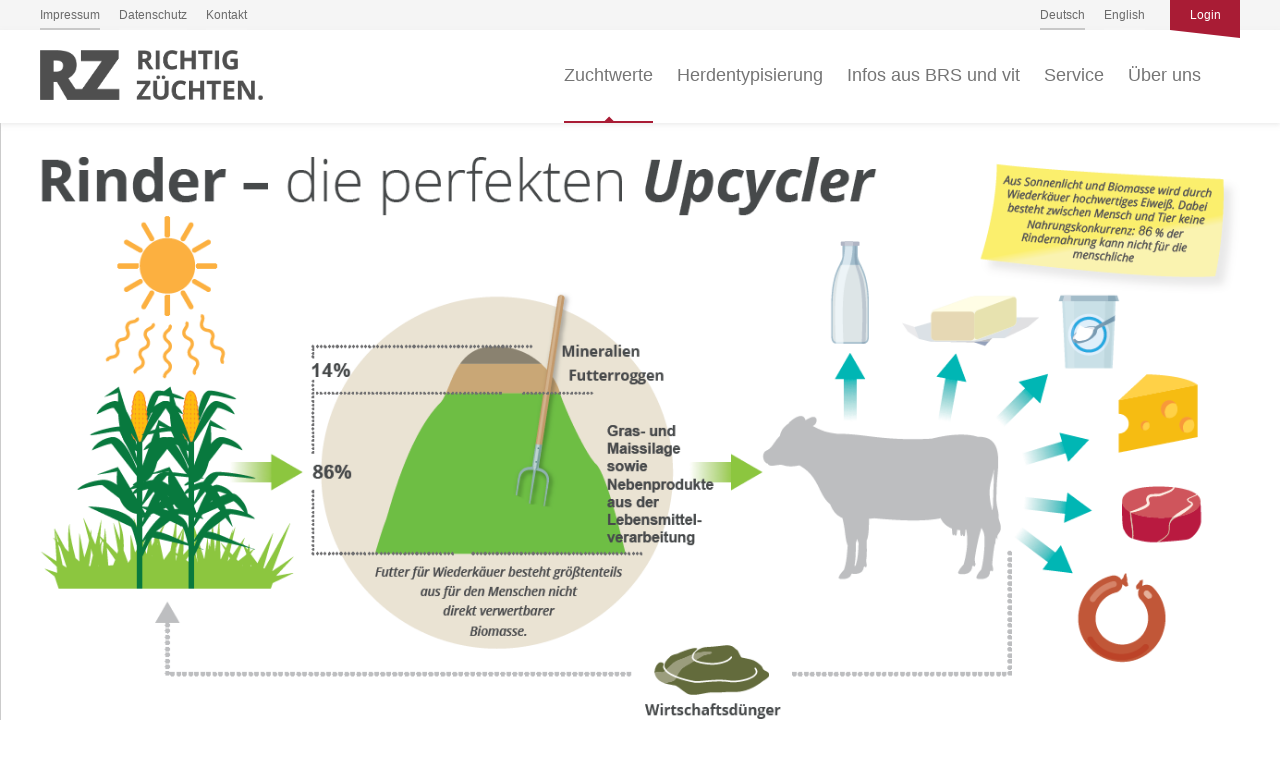

--- FILE ---
content_type: text/html; charset=UTF-8
request_url: https://richtigzuechten.de/brs-news/nutztierhaltung-und-landnutzung.html
body_size: 8710
content:
<!DOCTYPE HTML>
<html lang="de-DE" class="frontend desktop platform_web design_richtig_zuechten scheme_richtig_zuechten Standard">
<head>
<style nonce="95d5a57af1bf9cca708c51e539fc4a26ad1b3dcd">.async_loading i.material-icons, .async_loading .hide_until_onload { opacity:0; display:inline-block; width:20px; }.async_loading .display_none_until_onload { display:none; }.async_loading .fade_in_onload { opacity: 0; }.fade_in_onload { transition:opacity 500ms ease; }</style>
<style nonce="95d5a57af1bf9cca708c51e539fc4a26ad1b3dcd">* { font-family:'Open Sans', sans-serif; }
body, div, label, td, th, *.error, *.error a, #concardis_container small { font-family:'Open Sans', sans-serif; font-size:14px; }
.HeadBig,.HeadBrand,h1{ color:#A91C35; font-family:'Open Sans', sans-serif; font-size:22px; }
.HeadSmall, h2, h2 * { color:#A91C35; font-family:'Open Sans', sans-serif; font-size:18px; }
h1 *, h2 * { font-family:inherit; font-size:inherit; font-weight:inherit; color:inherit; text-transform:inherit; text-decoration:inherit; }
.boximagecontainer { overflow:hidden; }
.boximagecontainer img { width:100%; display:block; }
.clear { clear:both; }
.centered { display:block; margin:auto; }
.image_banner img { margin:20px 0; display:block; margin:auto; max-width:100%; width:100%; }
.thumb_fit_0 { background-size:contain; background-position:center; background-repeat:no-repeat; }
.thumb_fit_1 { background-size:cover; background-position:center; }
.thumb_fit_2 { background-size:cover; background-position:left top; }
.thumb_fit_3 { background-size:cover; background-position:right bottom; }
.thumb_fit_4 { background-size:100% 100%; }
.columns_block { width:100%; }
@media only screen and (min-width:801px) {
 .columns_block { display:flex; justify-content:space-between; align-items:stretch; flex-wrap:nowrap; }
 .columns_block .page_column { position:relative; margin-right:2%; flex:1 1 0; }
 .columns_block .page_column:last-child { margin-right:0; }
 .column_inner { height:100%; }
 .columns_2_sidebar_left .page_column_1, .columns_2_sidebar_right .page_column_2 { width:30%; flex:0 0 30%; }
 .columns_3_sidebar_left .page_column_1, .columns_3_sidebar_right .page_column_3 { width:30%; flex:0 0 30%; }
 .columns_4_sidebar_left .page_column_1, .columns_4_sidebar_right .page_column_4 { width:30%; flex:0 0 30%; }
 .columns_5_sidebar_left .page_column_1, .columns_5_sidebar_right .page_column_5 { width:30%; flex:0 0 30%; }
}
.pagetabs { display:none; }
.pagetabs.pagetabs_open { display:block; }
.preload { position:fixed; display:block; width:1px; height:1px; overflow:hidden; left:-1000px; }

/* content_alt_rows module */
.altrow { padding:100px 0; }
.altrow .inner p { margin-top:30px; margin-left:calc(100%/12); max-width:calc(100%/12*7); color:var(--pale-grey); font-size:18px; line-height:1.5; }
.altrow .inner .rows .row { display:flex; flex-flow:row nowrap; align-items:center; margin:40px 0 120px; }
.altrow .inner .rows .row:last-of-type { margin:40px 0 0px; }
.altrow .inner .rows .row .image { order:1; margin-left:calc(-100%/12); width:calc(100%/12*6); }
.altrow .inner .rows .row .image img { width:100%; }
.altrow .inner .rows .row .info { order:2; margin-left:calc(100%/12); width:calc(100%/12*5); text-align:left !important; }
.altrow .inner .rows .row.right .image,.altrow .inner .rows .row:nth-child(even) .image { order:2; margin-left:calc(100%/12); }
.altrow .inner .rows .row.right .info,.altrow .inner .rows .row:nth-child(even) .info { order:1; margin-left:0; }
.altrow .inner .rows.ar_small .row { margin-top:0; }
.altrow .inner .rows.ar_small .row .image { margin:0 calc(100%/12); width:calc(100%/12*4); }
.altrow .inner .rows.ar_small .row .info { margin-left:0; width:calc(100%/12*5); }
.altrow .inner .rows.ar_small .row.right .image,.altrow .inner .rows.ar_small .row:nth-child(even) .image { margin:0; }
.altrow .inner .rows.ar_small .row.right .info,.altrow .inner .rows.ar_small .row:nth-child(even) .info { margin:0 calc(100%/12); }
@media all and (max-width:801px) {
 .altrow .inner .rows.ar_small .row, .altrow .inner .rows.ar_small .row.right { margin-top:0; display:block; }
 .altrow .inner .rows.ar_small .row .image, .altrow .inner .rows.ar_small .row.right .image { margin:0 auto; order:1; width:calc(100%/12*8); }
 .altrow .inner .rows.ar_small .row .info, .altrow .inner .rows.ar_small .row.right .info { margin:60px auto 0; order:2; width:calc(100%/12*10); text-align:center !important; }
 .altrow .inner .rows.ar_small .row .info h3, .altrow .inner .rows.ar_small .row .info p, .altrow .inner .rows.ar_small .row.right .info h3, .altrow .inner .rows.ar_small .row.right.info p { text-align:center !important; }
 .altrow .inner .rows.ar_small .row .info h3, .altrow .inner .rows.ar_small .row.right .info h3 { font-size:21px; }
}
@media all and (max-width:801px) {
 .altrow { padding:20px 0 50px; }
 .altrow .inner .rows .row, .altrow .inner .rows .row.right { margin-top:0; display:block; }
 .altrow .inner .rows .row .image, .altrow .inner .rows .row.right .image,  .altrow .inner .rows .row:nth-child(even) .image { margin:60px auto 0; order:1; width:calc(100%/12*8); }
 .altrow .inner .rows .row .info, .altrow .inner .rows .row.right .info,  .altrow .inner .rows .row:nth-child(even) .info { margin:30px auto 0; order:2; width:100%; text-align:center !important; }
 .altrow .inner .rows .row .info h3, .altrow .inner .rows .row .info p, .altrow .inner .rows .row.right .info h3, .altrow .inner .rows .row.right.info p { text-align:center !important; }
}

/* content_spacer module */
.content_spacer { display:block; width:100%; }
.content_spacer.small { height:30px; }
.content_spacer.medium { height:50px; }
.content_spacer.large { height:100px; }


#mobile-menu-wrap { position:relative; z-index:99; top:0; left:0; display:block; width:100%; min-height:40px; padding-top:0; }
#mobile-menu-trigger { box-sizing:border-box; width:100%; padding:20px; cursor:pointer; text-align:right; color:#FFFFFF; background:#A91C35; display:block; min-height:80px; }
#mobile-menu-trigger #nav-icon { cursor:pointer; height:40px; margin-right:10px; position:relative; width:40px; float:right; transform:scale(0.8); }
#mobile-menu-trigger #nav-icon span { background:#FFFFFF; border-radius:9px; display:block; height:4px; left:0; opacity:1; position:absolute; transform:rotate(0deg); -moz-transform:rotate(0deg); -webkit-transform:rotate(0deg); -o-transform:rotate(0deg); -khtml-transform:rotate(0deg); -ms-transform:rotate(0deg);  transition:.25s ease-in-out; -moz-transition:.25s ease-in-out; -webkit-transition:.25s ease-in-out; -o-transition:.25s ease-in-out; -khtml-transition:.25s ease-in-out; -ms-transition:.25s ease-in-out;  width:100% }
#mobile-menu ul li .btn-toggle { color:#FFF; font-size:24px; height:60px; right:0px; top:0px; line-height:60px; position:absolute; z-index:10; cursor:pointer; border-left:50px solid transparent; }
#mobile-menu-trigger #nav-icon span:nth-child(1) { top:6px }
#mobile-menu-trigger #nav-icon span:nth-child(2) { top:18px }
#mobile-menu-trigger #nav-icon span:nth-child(3) { top:30px }
#mobile-menu-trigger.open #nav-icon span:nth-child(1) { -webkit-transform:rotate(135deg); top:18px; transform:rotate(135deg) }
#mobile-menu-trigger.open #nav-icon span:nth-child(2) { left:-60px; opacity:0 }
#mobile-menu-trigger.open #nav-icon span:nth-child(3) { -webkit-transform:rotate(-135deg); top:18px; transform:rotate(-135deg) }
#mobile-menu-wrap input.mobile_search { width:100%; }
#mobile-logo { position:absolute; top:0; left:0; }
#mobile-logo img { display:inline-block; height:64px; padding:10px; }
#mobile-menu-wrap *, #mobile-menu-wrap h2 { color:#FFFFFF; }
#mobile-menu-trigger span { display:inline-block; width:30px; height:30px; }
#mobile-menu-trigger span svg { width:100%; height:100%; fill:#FFFFFF; }
#mobile-menu-trigger .hider { display:none; }
#mobile-menu { font-size:22px; display:none; padding:10px 0; background:#A91C35; }
#mobile-menu ul li a { font-size:16px; text-decoration:none; color:#FFFFFF; }
#mobile-menu ul { width:90%; margin:0 auto; padding:0; list-style:none; }
#mobile-menu ul li { width:100%; margin:0; padding:10px 0; border-bottom:1px solid #7F7F7F; }
#mobile-menu ul li:last-child { border-bottom:0; }
#mobile-menu ul li ul li a { font-size:16px; text-decoration:none; color:#FFFFFF; }
#mobile-menu ul li ul { width:100%; margin:0; padding:10px 0 0 0; }
#mobile-menu ul li ul li { width:100%; margin:0; padding:5px 0 5px 20px; border-bottom:0; }
@media all and (min-width:850px) {
 #mobile-menu-wrap, .small_screen_only { display:none; }
}
@media all and (max-width:850px) {
 .hide_responsive, .hide_responsive_tiny_screen, .large_screen_only { display:none; }
}
@media all and (max-width:400px) {
 .hide_responsive_tiny_screen { display:none; }
}
hr { margin:60px 0 80px; }
#cms_overlay {z-index:2000 !important; }
a.jumpmark { display:block; position:relative; top:-150px; visibility:hidden; }
.stage img { width:100%; }
html { height:100%; width:100%; }
body { margin:0; padding:120px 0 0 !important; font-family:'Roboto Slab', serif; font-size:14px; font-weight:300; }
* { box-sizing:border-box; }
.cookie-overlay .cookie .submit .button, .cookie-overlay .cookie .submit .button:hover { background:#A91C35 !important; height:40px !important; line-height:40px !important; display:inline-block; padding:0 15px; }
.cookie-overlay .cookie .more a { opacity:.5 !important; }
strong { font-weight:600; }
.page-wrap { width:95%; max-width:1200px; }
.header { width:100%; position:fixed; top:0; left:0; }
.header .topline { width:100%; background-color:#F5F5F5; }
.header .topline .inner { display:flex; margin:auto; }
.header .topline .inner ul { margin:0; padding:0; list-style:none; }
.header .topline .inner ul li { display:inline; height:inherit; line-height:inherit; }
.header .topline .inner ul li a { position:relative; display:inline-block; height:30px; text-decoration:none; color:#6B6B6B; font-size:12px; line-height:30px; }
.header .topline .inner ul li a:before { position:absolute; bottom:0; left:0; width:100%; height:2px; content:''; background-color:#F5F5F5; }
.header .topline .inner ul li a:hover:before { background-color:#A91C35; }
.header .topline .inner ul li a.selected:before { background-color:#C8C8C8; }
.header .topline .inner .meta { text-align:left; }
.header .topline .inner .meta ul li { margin:0 15px 0 0; }
.header .topline .inner .lang { flex-grow:1; text-align:right; }
.header .topline .inner .lang ul li { margin:0 0 0 15px; }
.header .topline .inner .admin ul li { margin:0 0 0 25px; }
.header .topline .inner .admin ul li a { position:relative; width:70px; text-align:center; color:#FFF; background-color:#A91C35; font-weight:400; }
.header .topline .inner .admin ul li a:before { position:absolute; bottom:0; left:0; width:0; height:0; content:''; transform:translate(0, 100%); border-width:0 70px 8px 0; border-style:solid; border-color:transparent #A91C35 transparent transparent; background:none; }
.header .topline .inner .admin ul li a:hover { background-color:#111; }
.header .topline .inner .admin ul li a:hover:before { border-color:transparent #111 transparent transparent; }
.header .wrap { background:#FFFFFF; box-shadow:0 2px 4px 0 rgba(220, 220, 220, 0.5); }
.header .wrap .inner { position:relative; margin:0 auto; padding:20px 0; }
.header .wrap .inner .logo a { display:inline-block; text-decoration:none; }
.header .wrap .inner .logo a img { height:50px; }
.header .wrap .inner .nav { position:absolute; right:0; bottom:0; margin:0 -25px 0 0; padding:0; list-style:none; text-align:right; }
.header .wrap .inner .nav ul { margin:0; padding:0; list-style:none; }
.header .wrap .inner .nav ul li { display:inline; margin:0 20px 0 0; height:94px; line-height:94px; position:relative }
.header .wrap .inner .nav ul li a { position:relative; display:inline-block; height:inherit; text-decoration:none; color:#757575; font-size:18px; font-weight:300; line-height:inherit; }
.header .wrap .inner .nav ul li a i { display:inline-block; height:inherit; line-height:inherit; text-align:center; vertical-align:middle; font-size:32px; margin:0; }
.header .wrap .inner .nav ul li a:before { position:absolute; bottom:-1px; left:0; width:100%; height:2px; content:''; background-color:#FFF; }
.header .wrap .inner .nav ul li a:after { position:absolute; bottom:-2px; left:50%; content:''; transform:translate(-50%,0) rotate(-90deg); width:0; height:0; background:none; border-top:5px solid transparent; border-bottom:5px solid transparent; border-left:5px solid transparent; }
.header .wrap .inner .nav ul li a.selected:before,.header .wrap .inner .nav ul li a:hover:before { background-color:#A91C35; }
.header .wrap .inner .nav ul li a.selected:after,.header .wrap .inner .nav ul li a:hover:after { border-left:5px solid #A91C35; }
.header .wrap .inner .nav ul li.menu-trigger a i,.header .wrap .inner .nav ul li.search-trigger a i { color:#A91C35; }
.header .wrap .inner .nav ul li .sub_drop { z-index:999; display:none; padding:10px 25px; border-radius:0 0 5px 5px; background-color:#A91C35; margin:0; top:100%; left:50%; position:absolute; transform:translate(-50%,37px); text-align:center; box-shadow:0 4px 4px rgba(0,0,0,.1), 0 8px 8px rgba(0,0,0,.1), 0 16px 16px rgba(0,0,0,.1); }
.header .wrap .inner .nav ul li:hover .sub_drop { display:block; }
.header .wrap .inner .nav ul li .sub_drop li { display:block; padding:0; margin:0; height:40px; line-height:40px; }
.header .wrap .inner .nav ul li .sub_drop li a { width:100%; max-width:200px; display:inline-block; height:40px; line-height:40px; border-bottom:1px solid rgba(0,0,0,.25); color:#FFF; font-size:14px; font-weight:400; text-overflow:ellipsis; white-space:nowrap; overflow:hidden; }
.header .wrap .inner .nav ul li .sub_drop li:last-child a { border-bottom:0px solid rgba(0,0,0,.25); }
.header .wrap .inner .nav ul li .sub_drop li a:before,.header .wrap .inner .nav ul li .sub_drop li a:after,.header .wrap .inner .nav ul li .sub_drop li a:hover:before,.header .wrap .inner .nav ul li .sub_drop li a:hover:after { display:none; }
.header .wrap .inner .nav ul li.menu-trigger { display:none; }
.header .searchfield { display:none; padding:20px 0; background:#f0f0f0; }
.header .searchfield .inner { position:relative; margin:0 auto; }
.header .searchfield .inner i { position:absolute; top:0; left:0; display:inline; height:50px; color:#A91C35; font-size:26px; line-height:50px; }
.header .searchfield .inner input { width:100%; height:50px; padding:0 50px; transition:all .3s ease-in-out; transition:all .3s ease-in-out; color:#CCC; border:0; border-bottom:2px solid #CCC; border-radius:0; background:none; font-family:'Roboto Slab', serif; font-size:18px; font-weight:300; line-height:50px; appearance:none; }
.header .searchfield .inner input:focus { color:#A91C35; border-color:#A91C35; outline:0; }
.header.fixed { position:fixed; z-index:1001; top:0; left:0; width:100%; }
.header.fixed .wrap .inner { padding:10px 0; }
.header.fixed .inner .logo a img { height:40px; }
.header.fixed .inner .nav ul li { line-height:64px; height:64px; }
.header.fixed .inner .nav ul li a { font-size:16px; line-height:64px; height:64px; }
.header.fixed .inner .nav ul li a i { font-size:26px; }
.header.fixed .searchfield { padding:5px 0 20px; }
.header.fixed .searchfield .inner i { top:10px; }
.header.fixed .wrap .inner .nav ul li .sub_drop { transform:translate3d(-50%,23px,0); }
.section_head h1 { margin:0 0 5px; padding:0 0 10px; color:#F5C300; border-bottom:2px solid #F5C300; font-size:20px; font-weight:400; line-height:30px; }
.section_head .rss_icon { float:right; }
.section_head .rss_icon a { display:inline-block; height:24px; padding:0 8px; text-decoration:none; color:#FFF; border-radius:20px; background-color:#F5C300; font-size:12px; font-weight:400; line-height:24px; }
.section_head .rss_icon a i { margin:0; vertical-align:top; font-size:16px; line-height:24px; }
.objectcontainer.super-compact { position:relative; width:100%; margin:0; padding:10px 0; border-bottom:1px solid #DDD; }
.objectcontainer.super-compact:last-child { border:0; }
.objectcontainer.super-compact h2 { margin:0; padding:0 30px 0 0; font-size:14px; font-weight:400; color:#717171; transition:all .3s ease-in-out; }
.objectcontainer.super-compact a:hover h2 { font-weight:400; color:#111; }
.objectcontainer i.material-icons { color:#666; }
.objectcontainer.super-compact i.material-icons { position:absolute; top:50%; right:0; height:30px; transform:translate(0, -50%); color:#DDD; line-height:30px; }
.hero { display:none; }
.startseite .hero { display:flex; flex-flow:row nowrap; align-items:stretch; margin:30px auto; }
.hero .grid { flex-grow:1; width:100%; }
.hero .news { flex-basis:30%; flex-grow:0; min-width:250px; border-radius:5px; padding:25px; box-sizing:border-box; box-shadow:inset 0 0 0 2px #EEE; display:flex; flex-flow:column; }
.hero .news .section_head { margin:0 !important; flex-grow:0; flex-shrink:0; }
.hero .news .section_content { flex-grow:1; flex-shrink:0; overflow:hidden; }
.hero .news .section_more { text-align:center; padding-top:20px; flex-grow:0; flex-shrink:0; }
.hero .news .section_more .button { display:inline-block; height:40px; padding:0 5px 0 18px; text-decoration:none; color:#FFF; border-radius:20px; background-color:#F5C300; font-size:14px; font-weight:400; line-height:40px; }
.hero .news .section_more .button i { vertical-align:middle !important; }
.breadcrumbs { width:100%; padding:20px 0 0px; }
.breadcrumbs .inner { margin:auto; }
.startseite .breadcrumbs { display:none; }
.main-content { display:flex; flex-flow:row nowrap; margin:30px auto 50px; }
.startseite .main-content { margin:0px auto 50px; }
.main-content .sidebar { width:320px; overflow:hidden; padding:0 30px 30px 0; }
.main-content .sidebar .site-submenu ul { width:100%; margin:0 0 50px; padding:0; list-style:none; }
.main-content .sidebar .site-submenu ul li a { display:inline-block; width:100%; height:40px; text-decoration:none; color:#A91C35; border-top:1px solid #A91C35; font-size:16px; font-weight:400; line-height:40px; padding:0; text-overflow:ellipsis; white-space:nowrap; overflow:hidden; transition:all .3s ease-in-out; }
.main-content .sidebar .site-submenu ul li:first-child a { border:0; }
.main-content .sidebar .site-submenu ul li a i { height:40px; font-size:20px; color:#CCC; line-height:40px; width:auto; }
.main-content .sidebar .site-submenu ul li a:hover { padding:0 0px 0 10px; }
.main-content .sidebar .site-submenu ul li a.selected i { color:#A91C35; }
.main-content .sidebar .site-submenu ul li ul li a { padding:0 0 0 15px; color:#515151; border-top:1px solid #D7D7D7; font-size:14px; }
.main-content .sidebar .site-submenu ul li ul { margin:-5px 0 0; }
.main-content .sidebar .site-submenu ul li ul li a:hover { padding:0 0 0 25px; }
.main-content .sidebar .site-submenu ul li ul li a.selected i { color:#333; }
.main-content .sidebar .site-submenu ul li a.selected i { color:#333; }
.main-content .sidebar .news { margin:50px 0 0; }
.main-content .sidebar .news .section_head { margin:0 0 10px !important; }
.main-content .sidebar .news .section_head h1 { font-size:16px; line-height:25px; }
.main-content .sidebar .news .section_head .rss_icon { transform:scale(0.8); transform-origin:right; }
.main-content .sidebar .button { display:inline-block; height:40px; padding:0 5px 0 18px; text-decoration:none; color:#FFF; margin-top:10px; border-radius:20px; background-color:#F5C300; font-size:14px; font-weight:400; line-height:40px; }
.main-content .content { flex-grow:1; width:100%; padding:30px; border-radius:0;background:#FFF;margin-top:-100px;box-shadow:0 2px 2px rgba(0, 0, 0, .1), 0 4px 4px rgba(0, 0, 0, .1), 0 8px 8px rgba(0, 0, 0, .1), 0 16px 16px rgba(0, 0, 0, .1), 0 32px 32px rgba(0, 0, 0, .1), 0 50px 50px rgba(40, 29, 1, .1); }
.main-content .content h1,.main-content .content h2,.main-content .content h3,.main-content .content h4,.main-content .content h5,.main-content .content h6 { margin:0 0 10px; padding:0; font-weight:300; }
.main-content .content h1 { margin:0 0 15px; padding:0 0 10px; color:#A91C35; border-bottom:2px solid #D7D7D7; font-size:25px; font-weight:400; }
.main-content .content h2 { color:#A91C35; font-size:20px; }
.main-content .content h3 { color:#A91C35; font-size:20px; font-weight:400; }
.main-content .content h4 { font-size:18px; }
.main-content .content h5 { font-size:16px; }
.main-content .content h6 { font-size:14px; font-weight:400; }
.main-content .content p { margin:0; padding:10px 0 0; line-height:1.45; }
.main-content .content div.objectcontainer { margin:0 0 25px; padding:0 0 25px; border-bottom:1px solid #D7D7D7; border-radius:0; background:none; }
div.soc_btn { margin-top:10px; }
.bottomline { margin:auto; padding:0 0 30px; text-align:center; color:#999999; font-size:12px; display:flex; flex-flow:row nowrap; }
.bottomline div { width:50%; text-align:center; line-height:40px; color:#999999; }
.bottomline div img { height:40px; vertical-align:middle; margin-right:10px; }
.totop { position:fixed; display:none; right:0; bottom:80px; border-radius:5px 0 0 5px; padding:5px 20px 10px 15px; background-color:#212121; z-index:999; color:#FFF; font-size:24px; cursor:pointer; transition:all .3s ease-in-out; }
.totop:hover { padding:5px 30px 10px 15px; background-color:#A91C35; color:#FFF; }
@media (max-width:1200px) {
 .header .wrap .inner .nav ul li { margin:0 10px 0 0; }
 .header .wrap .inner .nav ul li a { font-size:16px; }
}
@media (max-width:1000px) {
 #mobile-menu-wrap { min-height:0; }
 .page-wrap { width:90%; }
 .header .topline .inner .meta { display:none; }
 .header .wrap .inner { padding:10px 0; }
 .header .wrap .inner .logo a img { height:60px; }
 .header .wrap .inner .nav ul { padding:0 0 0px; }
 .header .wrap .inner .nav ul li { display:none; line-height:84px; height:84px; }
 .header .wrap .inner .nav ul li.menu-trigger, .header .wrap .inner .nav ul li.search-trigger { display:inline-block; }
 .header .searchfield { padding:10px 0 20px; }
 .header.fixed .inner .logo a img { height:40px; }
 .header.fixed .inner .nav ul { padding:0; }
 .header.fixed .inner .nav ul li { line-height:64px; height:64px; }
 .header.fixed .inner .nav ul li a i { font-size:32px; }
 .header .inner .nav ul li a:after, .header .inner .nav ul li a:before, .header.fixed .inner .nav ul li a:after, .header.fixed .inner .nav ul li a:before { display:none; }
 .header.fixed .searchfield { padding:0 0 10px; }
 .startseite .hero { display:inline-block !important; width:100% !important; padding:0 5%; }
 .hero .grid .box { height:150px; padding:0 0 10px; }
 .hero .grid .box:nth-child(1), .hero .grid .box:nth-child(3) { padding:0 5px 10px 0; }
 .hero .grid .box:nth-child(2), .hero .grid .box:nth-child(4) { padding:0 0 10px 5px; }
 .hero .grid .box .box-content .box-head a { padding:0 30px 10px 10px; }
 .hero .grid .box .box-content .box-head a i { top:-1px; right:5px; }
 .main-content { flex-flow:column wrap; }
 .main-content.page-wrap { width:100%; }
 .main-content .sidebar { flex-basis:100%; order:2; padding:0 5%; }
 .main-content .sidebar .site-submenu { display:none; }
 .main-content .sidebar .news { margin:20px 0 0; }
 .main-content .sidebar .news .section_head h1 { font-size:18px; }
 .main-content .sidebar .news .section_head .rss_icon { transform:scale(1); }
 .main-content .content { padding:0px 5% 30px; border-radius:0; margin:0; }
 .main-content .content h1 { margin:0 0 10px; padding:0 0 5px; color:#363436; border-bottom:2px solid #D7D7D7; font-size:24px; font-weight:400; }
 .main-content .content h2 { font-size:22px; }
 .main-content .content h3 { font-size:22px; }
 .main-content .content h4 { font-size:20px; }
 .main-content .content h5 { font-size:18px; }
 .main-content .content h6 { font-size:16px; }
 .main-content .content p { font-size:15px; }
 .bottomline { flex-flow:row wrap; }
 .bottomline div { width:100%; display:block; margin:10px 0; }
}
@media (max-width:640px) {
 .startseite .hero { display:inline-block !important; width:100% !important; padding:0 5%; }
 .hero .grid .box { height:200px; width:100%; padding:0 0 10px; }
 .hero .grid .box:nth-child(1), .hero .grid .box:nth-child(3), .hero .grid .box:nth-child(2), .hero .grid .box:nth-child(4) { padding:0 0 10px; }
 .hero .grid .box .box-content .box-head a { padding:0 30px 20px 10px; font-size:14px; }
}
.main-content .sidebar .news .section_head { margin:0 0 10px !important; }
#mobile-menu { background:#A91C35; }
#mobile-menu ul i { font-size:16px !important; color:rgba(255,255,255,.5); }
#mobile-menu ul li { border-color:rgba(255,255,255,.25); }
#mobile-menu ul li a { font-weight:400; }
#mobile-menu ul li ul { padding:0; }
#mobile-menu ul li ul li { padding:2px 0 2px 20px; }
#mobile-menu ul li ul li a { font-weight:300; }
.tile_grid { width:100%; display:flex; flex-flow:row wrap; }
.tile_grid .box { width:20%;  padding:0; margin:0; border:0; height:200px; position:relative; }
.tile_grid .box .box-content { position:relative; z-index:1; overflow:hidden; height:100%; border-radius:0px; box-shadow:0 0 0 1px #CCC; background-color:#FFF; background-position:center; background-size:80%; background-repeat:no-repeat; display:flex; }
.tile_grid .box .box-content:before,tile_grid .box .box-content .box-icon,.tile_grid .box .box-content .box-head a i,.tile_grid .box .box-content .box-head a:before { display:none; }
.tile_grid .box .box-content .box-head { width:100%; height:100%; background:none; }
.tile_grid .box .box-content .box-head a { display:inline-block; width:100%; width:100%; height:100%; background:none; text-indent:-9999px; }</style>
<script nonce="95d5a57af1bf9cca708c51e539fc4a26ad1b3dcd">function att_e_evt(el,fn,ev){if (el.addEventListener) { el.addEventListener(ev, fn, false);} else if (el.attachEvent) {el.attachEvent('on'+ev, fn);}}function add_evt(id,fn,ev){var el; if(el = document.getElementById(id)) {att_e_evt(el, fn, ev);}}function on_load(f){ att_e_evt(window, f, 'load'); }function async_js(u, c) { var d = document, t = 'script', o = d.createElement(t), s = d.getElementsByTagName(t)[0]; o.src = u; if (c) { o.addEventListener('load', function (e) { c(null, e); }, false); } s.parentNode.insertBefore(o, s); }function async_css(url) { var s = document.createElement('link'); var h = document.getElementsByTagName('script')[0]; s.rel = 'stylesheet';s.href = url; s.media = 'nsns'; h.parentNode.insertBefore(s, h); setTimeout( function() { s.media = "all"; } ); };
window.cnstck = window.cnstck || []; function on_consent_load(ct,f){ window.cnstck.push({'ct':ct,'f':f}); };
const page_last_modified=1698945261; const page_loaded=Date.now();
on_load(function() {
cms_autostart(0);
});</script>
<script src="/services/js/de/v-8e00d/lib/richtig_zuechten/richtig_zuechten/cms-frontend-jquery-slider.js" nonce="95d5a57af1bf9cca708c51e539fc4a26ad1b3dcd" async="async"></script>
<meta http-equiv="Content-Type" content="text/html; charset=UTF-8" />
<meta name="description" content="European Livestock Voice, ein Zusammenschluss von EU-Partnern der Tierhaltung, beschäftigt sich in einem Beitrag auf der Plattform meatthefacts.eu mit Fakten zur Tierhaltung und Landnutzung. Es wird aufgezeigt, wie groß die für die Viehhaltung genutzte landwirtschaftliche Fläche ist, welcher Teil von Rindern als Grasland genutzt und wieviel Ackerfläche für die Tierernährung genutzt wird. Es wird darauf hingewiesen, dass 86% des Tierfutters hauptsächlich aus zellulosereichen Pflanzenmaterialien, die vom Menschen nicht direkt als Nahrung genutzt werden können, besteht. Wiederkäuer können als gute Upcycler dieses Futter in tierische Proteine von hoher Nährwertqualität mit allen essentiellen Aminosäuren umwandeln." />
<meta name="viewport" content="width=device-width, initial-scale=1, maximum-scale=1, viewport-fit=cover" />
<meta name="author" content="Richtig züchten" />
<meta name="keywords" content="rind" />
<meta property="og:title" content="Nutztierhaltung und Landnutzung" />
<meta property="og:type" content="article" />
<meta property="og:url" content="https://richtigzuechten.de/brs-news/nutztierhaltung-und-landnutzung.html" />
<meta property="og:image" content="https://richtigzuechten.de/images/dialogrindschwein/faktencheck-rind/fleisch/rinder-die-perfekten-upcycler.png" />
<meta property="og:description" content="European Livestock Voice, ein Zusammenschluss von EU-Partnern der Tierhaltung, beschäftigt sich in einem Beitrag auf der Plattform meatthefacts.eu mit Fakten zur Tierhaltung und Landnutzung. Es wird aufgezeigt, wie groß die für die Viehhaltung genutzte landwirtschaftliche Fläche ist, welcher Teil von Rindern als Grasland genutzt und wieviel Ackerfläche für die Tierernährung genutzt wird. Es wird darauf hingewiesen, dass 86% des Tierfutters hauptsächlich aus zellulosereichen Pflanzenmaterialien, die vom Menschen nicht direkt als Nahrung genutzt werden können, besteht. Wiederkäuer können als gute Upcycler dieses Futter in tierische Proteine von hoher Nährwertqualität mit allen essentiellen Aminosäuren umwandeln." />
<meta name="theme-color" content="#A91C35" />
<meta name="apple-mobile-web-app-title" content="Richtig züchten" />
<link rel="canonical" href="https://richtigzuechten.de/brs-news/nutztierhaltung-und-landnutzung.html" />
<link rel="alternate" href="https://richtigzuechten.de/services/feed/rss/brs-news.xml" type="application/rss+xml" title="RSS Feed" />
<link rel="stylesheet" type="text/css" href="/services/styles/de/v-8e00d/lib/richtig_zuechten/richtig_zuechten/cms-frontend-jquery-slider.css" />
<link rel="apple-touch-icon" sizes="180x180" href="/services/favicon/de/180/favicon.png" />
<link rel="icon" type="image/png" sizes="32x32" href="/services/favicon/de/32/favicon.png" />
<link rel="icon" type="image/png" sizes="96x96" href="/services/favicon/de/96/favicon.png" />
<link rel="icon" type="image/png" sizes="192x192" href="/services/favicon/de/192/favicon.png" />
<link rel="icon" type="image/png" sizes="512x512" href="/services/favicon/de/512/favicon.png" />
<link rel="manifest" href="/site.webmanifest" />
<title>Richtig züchten - Nutztierhaltung und Landnutzung</title>

</head><body class="page sect_brs-news Standard async_loading" lang="de-DE">

 <div id="mobile-menu-wrap">
        <div id="mobile-menu">

        <ul>
            
                                    
                        <li>
                <i translate="no" class="icon material-icons" aria-label="Keyboard Arrow Right">keyboard_arrow_right</i> <a href="/allgemein/home-de.html">Zuchtwerte</a>
                                <ul>
                                        <li>
                    <i translate="no" class="icon material-icons" aria-label="Subdirectory Arrow Right">subdirectory_arrow_right</i> <a href="/allgemein/rzg.html">RZG</a>
                                        </li>
                                        <li>
                    <i translate="no" class="icon material-icons" aria-label="Subdirectory Arrow Right">subdirectory_arrow_right</i> <a href="/allgemein/rzeuro.html">RZ€</a>
                                        </li>
                                        <li>
                    <i translate="no" class="icon material-icons" aria-label="Subdirectory Arrow Right">subdirectory_arrow_right</i> <a href="/allgemein/rzoeko.html">RZÖko</a>
                                        </li>
                                        <li>
                    <i translate="no" class="icon material-icons" aria-label="Subdirectory Arrow Right">subdirectory_arrow_right</i> <a href="/allgemein/rzfuttereffizienz.html">RZFutterEffizienz</a>
                                        </li>
                                        <li>
                    <i translate="no" class="icon material-icons" aria-label="Subdirectory Arrow Right">subdirectory_arrow_right</i> <a href="/allgemein/rzgesund.html">RZGesund</a>
                                        </li>
                                        <li>
                    <i translate="no" class="icon material-icons" aria-label="Subdirectory Arrow Right">subdirectory_arrow_right</i> <a href="/allgemein/neue-bod-zuchtwerte.html">Beef on Dairy-Zuchtwerte</a>
                                        </li>
                                    </ul>
                            </li>
                        <li>
                <i translate="no" class="icon material-icons" aria-label="Keyboard Arrow Right">keyboard_arrow_right</i> <a href="/allgemein/herde-de.html">Herdentypisierung</a>
                            </li>
                        <li>
                <i translate="no" class="icon material-icons" aria-label="Keyboard Arrow Right">keyboard_arrow_right</i> <a href="/allgemein/infos-aus-brs-und-vit.html">Infos aus BRS und vit</a>
                                <ul>
                                        <li>
                    <i translate="no" class="icon material-icons" aria-label="Subdirectory Arrow Right">subdirectory_arrow_right</i> <a href="/allgemein/artikel.html">Artikel</a>
                                        </li>
                                        <li>
                    <i translate="no" class="icon material-icons" aria-label="Subdirectory Arrow Right">subdirectory_arrow_right</i> <a href="/allgemein/statistiken.html">Statistiken</a>
                                        </li>
                                        <li>
                    <i translate="no" class="icon material-icons" aria-label="Subdirectory Arrow Right">subdirectory_arrow_right</i> <a href="/allgemein/archiv.html">Archiv</a>
                                        </li>
                                    </ul>
                            </li>
                        <li>
                <i translate="no" class="icon material-icons" aria-label="Keyboard Arrow Right">keyboard_arrow_right</i> <a href="/allgemein/downloads.html">Service</a>
                                <ul>
                                        <li>
                    <i translate="no" class="icon material-icons" aria-label="Subdirectory Arrow Right">subdirectory_arrow_right</i> <a href="/allgemein/presse.html">Presse</a>
                                        </li>
                                        <li>
                    <i translate="no" class="icon material-icons" aria-label="Subdirectory Arrow Right">subdirectory_arrow_right</i> <a href="/allgemein/downloads.html">Downloads</a>
                                        </li>
                                    </ul>
                            </li>
                        <li>
                <i translate="no" class="icon material-icons" aria-label="Keyboard Arrow Right">keyboard_arrow_right</i> <a href="/allgemein/ueber-uns.html">Über uns</a>
                                <ul>
                                        <li>
                    <i translate="no" class="icon material-icons" aria-label="Subdirectory Arrow Right">subdirectory_arrow_right</i> <a href="/allgemein/warum-richtig-zuechten.html">Warum RZ?</a>
                                        </li>
                                    </ul>
                            </li>
                                                            
                        <li>
                <i translate="no" class="icon material-icons" aria-label="Keyboard Arrow Right">keyboard_arrow_right</i> <a href="/allgemein/impressum.html">Impressum</a>
                            </li>
                        <li>
                <i translate="no" class="icon material-icons" aria-label="Keyboard Arrow Right">keyboard_arrow_right</i> <a href="/allgemein/datenschutz.html">Datenschutz</a>
                            </li>
                        <li>
                <i translate="no" class="icon material-icons" aria-label="Keyboard Arrow Right">keyboard_arrow_right</i> <a href="/allgemein/kontakt.html">Kontakt</a>
                            </li>
                                    
        </ul>
    </div>
</div>



    <div class="header">
    	<div class="topline">
        <div class="inner page-wrap">
            <div class="meta">
                <ul>
                    
                                            <li><a href="/allgemein/impressum.html" class="selected">Impressum</a></li>
                                            <li><a href="/allgemein/datenschutz.html">Datenschutz</a></li>
                                            <li><a href="/allgemein/kontakt.html">Kontakt</a></li>
                                    </ul>
            </div>
            <div class="lang">
                <ul>
                    
                                            <li><a href="https://richtigzuechten.de/brs-news/nutztierhaltung-und-landnutzung.html" title="Deutsch" class="selected">Deutsch</a></li>
                                            <li><a href="/common/home-gb.html" title="English">English</a></li>
                                    </ul>
            </div>
            <div class="admin">
                <ul>
                    
                                            <li><a href="/admin/">Login</a></li>
                                    </ul>
            </div>
        </div>
    </div>
        <div class="wrap">
            <div class="inner page-wrap">
                <div class="logo">
                    <a href="home-de.html"><img src="/site/smartytpl/richtig_zuechten/resources/logo-de.png" alt="Richtig züchten"></a>
                </div>
                <div class="nav">
                    <ul>

                                                
                                                <li>
                            <a href="/allgemein/home-de.html"  class="selected">
                                                                    Zuchtwerte
                                                            </a>
                                                                                        <ul class="sub_drop">
                                                                            <li>
                                            <a href="/allgemein/rzg.html">RZG</a>
                                        </li>
                                                                            <li>
                                            <a href="/allgemein/rzeuro.html">RZ€</a>
                                        </li>
                                                                            <li>
                                            <a href="/allgemein/rzoeko.html">RZÖko</a>
                                        </li>
                                                                            <li>
                                            <a href="/allgemein/rzfuttereffizienz.html">RZFutterEffizienz</a>
                                        </li>
                                                                            <li>
                                            <a href="/allgemein/rzgesund.html">RZGesund</a>
                                        </li>
                                                                            <li>
                                            <a href="/allgemein/neue-bod-zuchtwerte.html">Beef on Dairy-Zuchtwerte</a>
                                        </li>
                                                                    </ul>
                            
                                                                                                                    
                        </li>
                                                <li>
                            <a href="/allgemein/herde-de.html" >
                                                                    Herdentypisierung
                                                            </a>
                                                        
                                                        
                        </li>
                                                <li>
                            <a href="/allgemein/infos-aus-brs-und-vit.html" >
                                                                    Infos aus BRS und vit
                                                            </a>
                                                                                        <ul class="sub_drop">
                                                                            <li>
                                            <a href="/allgemein/artikel.html">Artikel</a>
                                        </li>
                                                                            <li>
                                            <a href="/allgemein/statistiken.html">Statistiken</a>
                                        </li>
                                                                            <li>
                                            <a href="/allgemein/archiv.html">Archiv</a>
                                        </li>
                                                                    </ul>
                            
                                                        
                        </li>
                                                <li>
                            <a href="/allgemein/downloads.html" >
                                                                    Service
                                                            </a>
                                                                                        <ul class="sub_drop">
                                                                            <li>
                                            <a href="/allgemein/presse.html">Presse</a>
                                        </li>
                                                                            <li>
                                            <a href="/allgemein/downloads.html">Downloads</a>
                                        </li>
                                                                    </ul>
                            
                                                        
                        </li>
                                                <li>
                            <a href="/allgemein/ueber-uns.html" >
                                                                    Über uns
                                                            </a>
                                                                                        <ul class="sub_drop">
                                                                            <li>
                                            <a href="/allgemein/warum-richtig-zuechten.html">Warum RZ?</a>
                                        </li>
                                                                    </ul>
                            
                                                        
                        </li>
                                                <li class="search-trigger">
                            <a>
                                <i translate="no" class="icon material-icons" aria-label="Search">search</i>
                            </a>
                        </li>
                        <li class="menu-trigger">
                            <a>
                                <i translate="no" class="icon material-icons" aria-label="Menu">menu</i>
                                <i class="material-icons" style="display:none">close</i>
                            </a>
                        </li>
                    </ul>
                </div>
            </div>
        </div>
        <div class="searchfield">
            <div class="inner page-wrap">
                <i translate="no" class="icon material-icons" aria-label="Search">search</i>
                <form action="/search/de/" method="GET">

                    <input name="search" class="textfeld" type="text" value="" id="search" placeholder="Suchbegriff...">
                </form>
            </div>
        </div>
    </div>

    <div class="stage">
    	            <img  title="Upcycling" src="/images/dialogrindschwein/faktencheck-rind/fleisch/rinder-die-perfekten-upcycler.png" alt="Upcycling" class="img_thumb_fit_0" style="aspect-ratio:277/156;" data-ar="277/156" />
      
    </div>

    <div class="main-content page-wrap">
                    <div class="sidebar">
                                    <div class="site-submenu">
                        <ul>
                                                    <li>
                                <a href="/allgemein/rzg.html"><i translate="no" class="icon material-icons" aria-label="Keyboard Arrow Right">keyboard_arrow_right</i> RZG</a>
                                                            </li>
                                                    <li>
                                <a href="/allgemein/rzeuro.html"><i translate="no" class="icon material-icons" aria-label="Keyboard Arrow Right">keyboard_arrow_right</i> RZ€</a>
                                                            </li>
                                                    <li>
                                <a href="/allgemein/rzoeko.html"><i translate="no" class="icon material-icons" aria-label="Keyboard Arrow Right">keyboard_arrow_right</i> RZÖko</a>
                                                            </li>
                                                    <li>
                                <a href="/allgemein/rzfuttereffizienz.html"><i translate="no" class="icon material-icons" aria-label="Keyboard Arrow Right">keyboard_arrow_right</i> RZFutterEffizienz</a>
                                                            </li>
                                                    <li>
                                <a href="/allgemein/rzgesund.html"><i translate="no" class="icon material-icons" aria-label="Keyboard Arrow Right">keyboard_arrow_right</i> RZGesund</a>
                                                            </li>
                                                    <li>
                                <a href="/allgemein/neue-bod-zuchtwerte.html"><i translate="no" class="icon material-icons" aria-label="Keyboard Arrow Right">keyboard_arrow_right</i> Beef on Dairy-Zuchtwerte</a>
                                                            </li>
                                                </ul>
                    </div>
                
                
                
            </div>
                <div class="content">

            <!-- MAIN CONTENT -->
<div id="content_header">
    <div class="objectdate">
        02.11.2023<a href="https://richtigzuechten.de/services/feed/rss/brs-news.xml"><i translate="no" class="icon material-icons" aria-label="Rss Feed">rss_feed</i></a>    </div>

</div>

<article>
<time datetime="2023-11-02 18:14:21Z" style="display:none;"></time>
        <!-- block start -->
    <div class="new_block_wrapper block_1">
        <div class="new_block block_1">
                    <div class="">
                <div class="column_inner">
                            <div>
        <h1>Nutztierhaltung und Landnutzung</h1>
    </div>
    
    <div class="txtStd">
        <a class="modal_image_zoom" onclick="return auto_ajax(this);" href="/images/dialogrindschwein/faktencheck-rind/fleisch/rinder-die-perfekten-upcycler.png" title="Upcycling"><img src="/images/sizes/240x136/dialogrindschwein/faktencheck-rind/fleisch/rinder-die-perfekten-upcycler.png" style="float:right; padding:0 0 15pt 15pt; aspect-ratio:277/156;" alt="Upcycling" class="cms_image" srcset="/images/sizes/240x136/dialogrindschwein/faktencheck-rind/fleisch/rinder-die-perfekten-upcycler.png 1x, /images/sizes/480x272/dialogrindschwein/faktencheck-rind/fleisch/rinder-die-perfekten-upcycler.png 2x, /images/sizes/720x408/dialogrindschwein/faktencheck-rind/fleisch/rinder-die-perfekten-upcycler.png 3x" data-ar="277/156"/></a>                    <p>European Livestock Voice, ein Zusammenschluss von EU-Partnern der Tierhaltung, beschäftigt sich in einem Beitrag auf der Plattform <a href="https://meatthefacts.eu" target="_blank">meatthefacts.eu</a> mit Fakten zur Tierhaltung und Landnutzung. Es wird aufgezeigt, wie groß die für die Viehhaltung genutzte landwirtschaftliche Fläche ist, welcher Teil von Rindern als Grasland genutzt und wieviel Ackerfläche für die Tierernährung genutzt wird. Es wird darauf hingewiesen, dass 86% des Tierfutters hauptsächlich aus zellulosereichen Pflanzenmaterialien, die vom Menschen nicht direkt als Nahrung genutzt werden können, besteht. Wiederkäuer können als gute Upcycler dieses Futter in tierische Proteine von hoher Nährwertqualität mit allen essentiellen Aminosäuren umwandeln.</p>
            <br /><br />
            </div>

    




                </div>
            </div>
                </div>
    </diV>
    <!-- block end -->


</article>

<div class="clear content_page_footer">
            <p class="linkstyle noprint" >
    <a href="https://meatthefacts.eu/home/activity/beyond-the-headlines/a-few-facts-about-livestock-and-land-use/"  target="_blank" class="linkstyle">
        <i translate="no" class="icon material-icons" aria-label="Open In New">open_in_new</i>weitere Informationen
            </a>
</p>
<p class="linkstyle noprint" >
    <a href="/brs-news/"  class="linkstyle">
        <i translate="no" class="icon material-icons" aria-label="Arrow Back">arrow_back</i>BRS News
            </a>
</p>

                            <div class="soc_btn noprint"
        onmouseover="show_social_networking_list('soc_2')"
        onmouseout="hide_social_networking_list('soc_2')">

                <div class="soc_list_wrapper display_none_until_onload" id="soc_2">
            <div class="linkstyle"><i translate="no" class="icon material-icons" aria-label="Share">share</i>Teilen</div>
            <ul class="soc_list">
                                    <li>
                        <a  title="Facebook" rel="nofollow">
                            <img src="/gfx/richtig_zuechten/richtig_zuechten/sizes-24x24/soc_facebook.png" alt="Facebook" class="icon">
                        </a>
                    </li>
                                    <li>
                        <a  title="Twitter" rel="nofollow">
                            <img src="/gfx/richtig_zuechten/richtig_zuechten/sizes-24x24/soc_twitter.png" alt="Twitter" class="icon">
                        </a>
                    </li>
                                    <li>
                        <a  title="Pinterest" rel="nofollow">
                            <img src="/gfx/richtig_zuechten/richtig_zuechten/sizes-24x24/soc_pinterest.png" alt="Pinterest" class="icon">
                        </a>
                    </li>
                                    <li>
                        <a  title="LinkedIn" rel="nofollow">
                            <img src="/gfx/richtig_zuechten/richtig_zuechten/sizes-24x24/soc_linkedin.png" alt="LinkedIn" class="icon">
                        </a>
                    </li>
                                    <li>
                        <a  title="Xing" rel="nofollow">
                            <img src="/gfx/richtig_zuechten/richtig_zuechten/sizes-24x24/soc_xing.png" alt="Xing" class="icon">
                        </a>
                    </li>
                                    <li>
                        <a  title="Tumblr" rel="nofollow">
                            <img src="/gfx/richtig_zuechten/richtig_zuechten/sizes-24x24/soc_tumblr.png" alt="Tumblr" class="icon">
                        </a>
                    </li>
                                    <li>
                        <a  title="Reddit" rel="nofollow">
                            <img src="/gfx/richtig_zuechten/richtig_zuechten/sizes-24x24/soc_reddit.png" alt="Reddit" class="icon">
                        </a>
                    </li>
                                    <li>
                        <a  title="E-Mail" rel="nofollow">
                            <img src="/gfx/richtig_zuechten/richtig_zuechten/sizes-24x24/soc_mail.png" alt="E-Mail" class="icon">
                        </a>
                    </li>
                                    <li>
                        <a  title="QR Code" rel="nofollow">
                            <img src="/gfx/richtig_zuechten/richtig_zuechten/sizes-24x24/soc_qr.png" alt="QR Code" class="icon">
                        </a>
                    </li>
                                    <li>
                        <a  title="Copy to clipboard" rel="nofollow">
                            <img src="/gfx/richtig_zuechten/richtig_zuechten/sizes-24x24/soc_clipboard.png" alt="Copy to clipboard" class="icon">
                        </a>
                    </li>
                            </ul>
            <div class="soc_selected_name" id="soc_2_name">&nbsp;</div>
        </div>

                <a class="linkstyle"><i translate="no" class="icon material-icons" aria-label="Share">share</i>Teilen</a>
    </div>
                        <p class="page_footer_space">&nbsp;</p>
</div>

        </div>
    </div>
    <div class="bottomline page-wrap">
    	<div class="left">
            <img src="/site/smartytpl/richtig_zuechten/resources/brs-logo-de.png" alt="BRS">Bundesverband Rind und Schwein e.V.</div>
        <div class="right">
            <img src="/gfx/richtig_zuechten/richtig_zuechten/vit-logo.png" alt="VIT">Vereinigte Informationssysteme Tierhaltung w.V.</div>
    </div>
    <div class="totop">
        <i translate="no" class="icon material-icons" aria-label="Arrow Upward">arrow_upward</i>
    </div>

<div id="cookie_warning" class="cookie-overlay hide_until_onload cookie_selection_closed">
    <div class="cookie">
        <div class="cookie_intro">
                    <p>Wir verwenden auf unserer Website technisch notwendige Cookies, um unsere Funktionen bereitzustellen, zu schützen und zu verbessern.</p>
                </div>

        <div class="selection">
            <div class="row">
                <input type="checkbox" class="checkbox" id="consent_required" checked="checked" disabled="disabled">
                <label for="consent_required">Technisch notwendig</label>
                <div class="info">
                    <span>i</span>
                    <div class="tooltip">
                        Diese Cookies werden für die fehlerfreie Nutzung der Website benötigt.
                    </div>
                </div>
            </div>

            
        </div>
        <div class="submit">
                    <div class="submit_all">
                <a onclick="var h=new cms_consent_manager(); h.accept_selected()" class="button white">Alles klar!</a>
            </div>
        
        </div>
        <div class="more">
                    <a class="cookie_more_link" href="/allgemein/impressum.html" title="Impressum">Impressum</a>
                    <a class="cookie_more_link" href="/agrill-allgemein/datenschutz.html" title="Datenschutzhinweis">Datenschutzhinweis</a>
                </div>
    </div>
</div>

<script nonce="95d5a57af1bf9cca708c51e539fc4a26ad1b3dcd">
</script></body>
<!-- Intersolute CMS - https://intersolute.de/ -->

</html>
